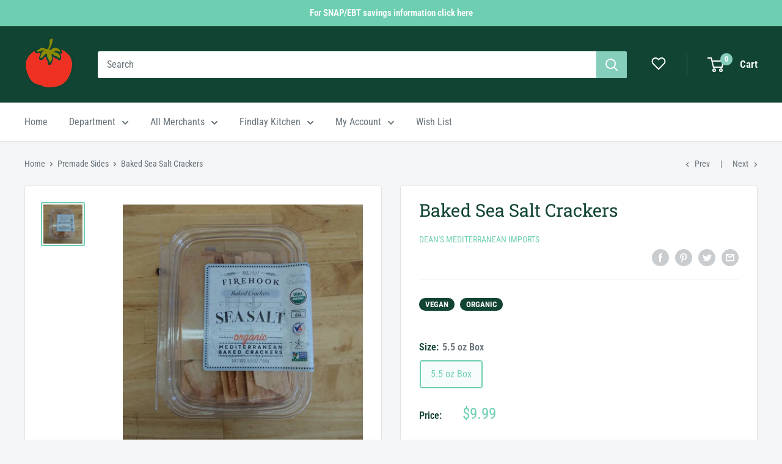

--- FILE ---
content_type: text/css
request_url: https://shop.findlaymarket.org/cdn/shop/t/44/assets/pd-app.css?v=154448838702432448501765830045
body_size: 2637
content:
.pd-app-container{font-family:-apple-system,BlinkMacSystemFont,Segoe UI,Roboto,Helvetica,Arial,sans-serif,"Apple Color Emoji","Segoe UI Emoji",Segoe UI Symbol;color:#1a202c;--primary-color: #144433;--primary-hover: #103629;--light-gray: #f3f4f6;--medium-gray: #d1d5db;--dark-gray: #4b5563;--error-color: #c53030;--warning-color: #975a16}.pd-body-no-scroll{overflow:hidden}.pd-modal-overlay{position:fixed!important;top:0!important;left:0!important;right:0!important;bottom:0!important;min-width:100vw!important;min-height:100vh!important;width:100vw!important;height:100vh!important;max-width:none!important;max-height:none!important;background-color:#fffc!important;z-index:9999!important;display:flex;align-items:center;justify-content:center;overflow-y:auto;padding:16px}.pd-modal-hidden{display:none}.pd-modal-visible{display:flex}.pd-component-wrapper{background-color:#fff;padding:32px 36px;border-radius:12px;box-shadow:0 8px 30px #0000002e;max-width:1000px;width:100%;margin:auto;color:#1a202c;box-sizing:border-box;position:relative;max-height:90vh;overflow-y:auto;border:1px solid rgba(0,0,0,.05)}.pd-close-button{position:absolute;top:16px;right:16px;background:none;border:none;font-size:1.75rem;line-height:1;color:#6b7280;cursor:pointer;padding:8px;border-radius:50%;transition:all .2s ease;height:40px;width:40px;display:flex;align-items:center;justify-content:center}.pd-close-button:hover{color:#1a202c;background-color:#0000000d}.pd-component-content{width:100%}.pd-mode-selector .pd-title{font-size:2rem;font-weight:700;text-align:center;margin-bottom:16px;color:#1a202c;line-height:1.2}.pd-mode-selector .pd-paragraph{margin-bottom:24px;text-align:center;color:#4a5568;font-size:1.1rem;line-height:1.5;max-width:80%;margin-left:auto;margin-right:auto}.pd-loading-indicator{text-align:center;padding:60px 20px;font-style:italic;color:#6b7280;font-size:1.1rem}.pd-error-message{color:var(--error-color);margin-bottom:24px;text-align:center;font-weight:500;background-color:#fed7d7;padding:16px;border-radius:8px;border:1px solid #fbb6b6;max-width:90%;margin-left:auto;margin-right:auto;box-shadow:0 2px 4px #0000000d}.pd-warning-message{color:var(--warning-color);margin-bottom:24px;text-align:center;font-weight:500;background-color:#fefcbf;padding:16px;border-radius:8px;border:1px solid #fef08a;max-width:90%;margin-left:auto;margin-right:auto;box-shadow:0 2px 4px #0000000d}.pd-age-check-container{margin:28px auto;display:flex;align-items:center;background-color:#f7fafc;padding:16px;border-radius:8px;border:1px solid #e2e8f0;max-width:90%;transition:all .2s ease}.pd-age-check-container:hover{background-color:#edf2f7;border-color:#cbd5e0}.pd-age-check-checkbox{margin-right:14px;width:20px;height:20px;accent-color:var(--primary-color);cursor:pointer;flex-shrink:0}.pd-age-check-label{color:#2d3748;font-size:1rem;flex-grow:1;cursor:pointer;line-height:1.5}.pd-button-container{display:flex;justify-content:center;gap:20px;margin-top:30px;padding-top:24px;border-top:1px solid #e5e7eb;flex-wrap:wrap}.pd-button{width:100%;padding:18px 24px;border:1.5px solid transparent;border-radius:10px;text-align:center;cursor:pointer;display:inline-flex;align-items:center;justify-content:center;font-size:.9rem;font-weight:600;line-height:1.5;transition:all .25s ease;box-shadow:0 2px 6px #00000014;position:relative;overflow:hidden}.pd-button:after{content:"";position:absolute;top:0;left:0;right:0;bottom:0;background:linear-gradient(#ffffff1a,#fff0);opacity:0;transition:opacity .2s ease}.pd-button:hover:after{opacity:1}.pd-button--primary{background-color:var(--primary-color);color:#fff;border-color:var(--primary-color);flex:1 1 0;max-width:400px;letter-spacing:.01em}.pd-button--primary:hover:not(.pd-button--disabled){background-color:var(--primary-hover);border-color:var(--primary-hover);transform:translateY(-2px);box-shadow:0 4px 8px #0000001f}.pd-button--secondary{background-color:#f3f4f6;color:#1f2937;border-color:#d1d5db;flex:1 1 0;max-width:400px}.pd-button--secondary:hover:not(.pd-button--disabled){background-color:#e5e7eb;border-color:#9ca3af;transform:translateY(-2px);box-shadow:0 4px 8px #0000001a}.pd-button .pd-icon{width:20px;height:20px;margin-right:10px}.pd-button--disabled{opacity:.6;cursor:not-allowed;box-shadow:none}.pd-button--disabled:hover{transform:none;box-shadow:none}.pd-back-link-container{margin-top:24px;text-align:center}.pd-back-link{color:#4a5568;text-decoration:none;font-size:1rem;font-weight:500;background:none;border:none;cursor:pointer;padding:8px 12px;border-radius:6px;transition:all .2s ease;display:inline-flex;align-items:center}.pd-back-link:hover{color:#2d3748;background-color:#f7fafc}.pd-back-link:before{content:"←";margin-right:6px;font-size:.9em}.pd-back-link-container--confirmation{margin-top:20px;text-align:center}.pd-back-link-container--confirmation .pd-back-link{color:#144433;border:1px solid #144433;background-color:#fff;padding:10px 20px;font-weight:700;font-size:1.1rem}.pd-back-link-container--confirmation .pd-back-link:hover{background-color:#f0f7f4}.pd-confirmation .pd-confirmation-summary{margin-bottom:30px}.pd-confirmation .pd-confirmation-summary-value{font-size:1.1rem;line-height:1.5;text-align:center}.pd-confirmation-summary-value{margin:0;padding:0}.pd-confirmation-summary p,.pd-confirmation-summary-value{border-bottom:none;padding-bottom:5px;margin-bottom:5px}#pickup-delivery-app p{font-size:16px;line-height:1.25;text-align:center;color:#151515;margin-bottom:15px}.pd-confirmation p,.pd-confirmation-summary p,.pd-confirmation-summary-value,.pd-confirmation-highlight,.pd-confirmation .pd-confirmation-summary{border:none!important;border-bottom:none!important;box-shadow:none!important;padding-bottom:5px;margin-bottom:5px}.pd-confirmation hr,.pd-confirmation .divider{display:none!important}.pd-week-title{font-size:1.9rem;font-weight:900;text-transform:uppercase;text-align:center;margin-bottom:20px;color:#144433;letter-spacing:.02em;font-weight:700}.pd-week-navigation{display:flex;align-items:center;justify-content:space-between;margin-bottom:8px;padding:12px 16px;background-color:#f9fafb;border-radius:8px}.pd-week-display{font-weight:600;font-size:1.1rem;color:#374151}.pd-week-nav-button{background-color:#fff!important;color:#374151!important;border:1px solid #e5e7eb!important;padding:6px 10px!important;min-width:60px!important;max-width:60px!important;font-size:.8rem!important;font-weight:600!important;border-radius:4px!important;box-shadow:0 1px 2px #0000000d!important}.pd-week-nav-button:hover{background-color:#f9fafb!important;transform:none!important}.pd-jump-link-container{text-align:center;margin-bottom:24px}.pd-jump-link{color:var(--primary-color);text-decoration:underline;font-size:.9rem;font-weight:500;padding:6px 10px;border-radius:4px;transition:all .2s ease}.pd-jump-link:hover{background-color:#14443314}.pd-date-slots-container{display:flex;flex-wrap:wrap;gap:20px;margin:20px 0;justify-content:center}.pd-day-column{flex:1 1 200px;max-width:200px;margin-bottom:20px;padding:10px;background-color:#f9fafb;border-radius:8px;border:1px solid #ebedf0}.pd-day-header{font-size:1.1rem;margin:0 0 5px;padding-bottom:2px;color:#144433;font-weight:700;border-bottom:1px solid #ebedf0;text-align:center}.pd-day-date{font-family:-apple-system,BlinkMacSystemFont,Segoe UI,Roboto,Arial,sans-serif;font-weight:600;font-size:.95rem;display:inline-block;margin-left:3px;color:#4b5563}.pd-time-slots-list{display:flex;flex-direction:column;gap:5px;margin-top:6px}.pd-timeslot-button{background-color:#e6f0eb;border:1px solid #c5e1d4;border-radius:4px;padding:6px 8px;text-align:center;font-size:.95rem;color:#144433;font-family:inherit;cursor:pointer;transition:all .2s ease;width:100%;font-weight:600}.pd-timeslot-button:hover{background-color:#d0e6dc}.pd-timeslot--selected{background-color:#144433;color:#fff;border-color:#144433;font-weight:700}.pd-timeslot--disabled{background-color:#f3f4f6;color:#9ca3af;border-color:#e5e7eb;cursor:not-allowed}.pd-no-slots-text{color:#6b7280;text-align:center;font-style:italic;font-size:.9rem;padding:12px 0}.pd-week-unavailable-text{text-align:center;background-color:#f9fafb;padding:16px;border-radius:8px;color:#6b7280;font-style:italic;margin:20px 0}.pd-time-zone-note{text-align:center;color:#6b7280;font-size:.8rem;margin:10px 0 20px;font-style:italic}.pd-week-navigation{display:flex;align-items:center;justify-content:space-between;margin:15px 0;position:relative}.pd-week-display{position:absolute;left:50%;transform:translate(-50%);font-weight:600;color:#144433}.pd-delivery-address .pd-title{font-size:1.6rem;font-weight:800;letter-spacing:.02em;margin-bottom:20px;text-align:center}.pd-form-group{margin-bottom:22px}.pd-form-label{display:block;font-weight:600;margin-bottom:8px;color:#374151;font-size:1rem}.pd-form-input{width:100%;padding:14px 16px;border:1.5px solid #d1d5db;border-radius:8px;font-size:1rem;transition:all .2s ease;background-color:#fff;color:#1f2937;-webkit-appearance:none;-moz-appearance:none;appearance:none}.pd-form-input:focus{border-color:#143;outline:none;box-shadow:0 0 0 3px #1144331a}select.pd-form-input{background-image:url("data:image/svg+xml,%3Csvg xmlns='http://www.w3.org/2000/svg' fill='none' viewBox='0 0 24 24' stroke='%236b7280'%3E%3Cpath stroke-linecap='round' stroke-linejoin='round' stroke-width='2' d='M19 9l-7 7-7-7'%3E%3C/path%3E%3C/svg%3E");background-position:right 12px center;background-repeat:no-repeat;background-size:16px;padding-right:40px}.pd-form-row{display:grid;grid-template-columns:1fr 1fr;gap:20px}.pd-zip-error-container{background-color:#fff8f8;border:1px solid #fed7d7;border-radius:8px;padding:12px 16px;margin-bottom:22px}.pd-switch-pickup-option{margin-top:16px;text-align:center}.pd-switch-pickup-option .pd-mode-button{max-width:250px;margin:0 auto;font-size:.95rem;padding:12px 20px}.pd-warning-text{color:#b45309;font-size:.9rem;margin-top:4px;display:block}.pd-warning-text--small{font-size:.75rem;margin-top:4px}.pd-confirmation .pd-title{font-size:1.6rem;font-weight:800;letter-spacing:.02em;margin-bottom:20px}.pd-confirmation-summary{margin:16px 0 24px;padding:16px 20px;background-color:#f9fafb;border-radius:10px;border:1px solid #e5e7eb;text-align:center}.pd-confirmation-summary-value{font-weight:600;color:#1f2937;font-size:1.15rem;margin:0}.pd-confirmation .pd-button-container{display:flex;justify-content:center;margin-top:20px}.pd-confirmation #continue-to-checkout-btn{background-color:#143;color:#fff;border-color:#143;padding:16px 32px;min-width:250px;font-weight:600;font-size:.9rem;letter-spacing:.03em}.pd-confirmation #continue-to-checkout-btn:hover{background-color:#0d3729}.pd-confirmation #back-to-previous-btn{display:none}.pd-mode-button-container{display:flex;gap:16px;justify-content:center;margin:32px 0 24px}.pd-mode-button{background-color:#143!important;color:#fff;border:none;border-radius:8px;padding:18px 24px;cursor:pointer;font-size:1.1rem;font-weight:600;flex:1;max-width:200px;display:flex;align-items:center;justify-content:center;transition:all .2s ease;box-shadow:0 2px 6px #00000026}.pd-mode-button:hover{background-color:#0d3729!important;transform:translateY(-2px);box-shadow:0 4px 8px #0003}.pd-mode-button .pd-icon{width:22px;height:22px;margin-right:10px}.pd-mode-button[disabled]{opacity:.6;cursor:not-allowed;transform:none;box-shadow:none}@media (min-width: 640px){.pd-form-row{grid-template-columns:1fr 1fr}.pd-button-container{justify-content:flex-end}.pd-button--primary,.pd-button--secondary{width:auto;min-width:180px;flex:0 0 auto}}@media (max-width: 639px){.pd-component-wrapper{padding:24px 16px;border-radius:10px}.pd-button{width:100%}.pd-button-container{flex-direction:column-reverse;gap:12px;margin-top:24px;padding-top:20px}.pd-date-slots-container{grid-template-columns:1fr;gap:8px;margin-bottom:16px}.pd-day-column{min-width:0;border-radius:6px}.pd-day-header{padding:8px 4px;font-size:.95rem;display:flex;justify-content:space-between;align-items:center}.pd-day-date{display:inline;margin-top:0;font-size:.8rem}.pd-time-slots-list{padding:6px;min-height:0;max-height:none;display:grid;grid-template-columns:repeat(2,1fr);gap:4px}.pd-timeslot-button{padding:4px 3px;font-size:.58rem}.pd-mode-selector .pd-title,.pd-week-title{font-size:1.6rem}.pd-mode-selector .pd-paragraph,.pd-week-instruction{font-size:1rem;max-width:100%}.pd-week-navigation{padding:8px 10px;margin-bottom:6px}.pd-jump-link-container{margin-bottom:12px}.pd-mode-button-container{flex-direction:column;align-items:center;gap:12px}.pd-mode-button{max-width:100%;width:100%;padding:14px 16px}.pd-form-row{grid-template-columns:1fr;gap:16px}.pd-form-group{margin-bottom:16px}.pd-form-input{padding:12px 14px;font-size:.95rem}.pd-form-label{font-size:.95rem;margin-bottom:6px}.pd-delivery-address .pd-title{font-size:1.4rem}}.pd-instructions,.pd-delivery-instructions{margin:0 auto 20px;max-width:90%}.pd-instructions p,.pd-delivery-instructions{font-size:.95rem;line-height:1.5;color:#333;text-align:left;border:none;padding:0;margin:0}@keyframes fadeIn{0%{opacity:0;transform:translateY(10px)}to{opacity:1;transform:translateY(0)}}.pd-component-wrapper{animation:fadeIn .3s ease-out}#pickup-delivery-app{font-family:Helvetica,Arial,sans-serif;width:100%;max-width:1000px;margin:0 auto;color:#333}#pickup-delivery-app p{font-size:16px;line-height:1.25;text-align:center;color:#151515;padding-bottom:20px;margin-bottom:20px}.pd-confirmation-highlight{font-weight:700;background-color:#f0f7f4;padding:3px 8px;border-radius:4px;color:#144433;display:inline-block;margin:0 3px}.pd-invalid-products{padding:30px;text-align:center}.pd-invalid-products-message{margin:20px auto 30px;color:#666;line-height:1.6;max-width:500px;text-align:center;border:none!important;border-bottom:none!important}.pd-invalid-products-message *{border:none!important;border-bottom:none!important}.pd-invalid-products .pd-button-container{display:flex;justify-content:center;margin-top:30px;padding-top:0;border-top:none}.pd-invalid-products .pd-button{min-width:250px;background-color:#144433!important;color:#fff!important;border:none!important;padding:16px 32px!important;font-size:1rem!important;font-weight:600!important;text-transform:uppercase;letter-spacing:.05em;cursor:pointer;transition:all .2s ease}.pd-invalid-products .pd-button:hover{background-color:#0d3729!important;transform:translateY(-2px)}.pd-product-list{max-height:300px;overflow-y:auto;margin:30px 0;border:1px solid #e5e7eb;border-radius:8px;padding:15px}.pd-product-row{display:flex;align-items:center;padding:10px;border-bottom:1px solid #f3f4f6}.pd-product-row:last-child{border-bottom:none}.pd-product-image{width:50px;height:50px;object-fit:cover;margin-right:15px;border-radius:4px}.pd-product-title{flex:1;text-align:left;font-weight:500}.pd-holiday-switch-container{margin:30px 0;padding:15px;background-color:#f9fafb;border-radius:8px;border:none;display:inline-block;width:100%}@media (max-width: 639px){.pd-holiday-switch-container{padding:15px 10px}}.pd-holiday-switch-container *{border:none!important;border-bottom:none!important}.pd-holiday-switch-row{display:flex;flex-direction:column;align-items:center;justify-content:center;gap:10px}.pd-holiday-switch-container p{margin:0;color:#374151;font-weight:700;text-align:center}.pd-holiday-switch-container .holiday-switch{display:block}.switch{display:inline-block}.switch label{position:relative;display:inline-block;width:60px;height:34px}.switch label input{opacity:0;width:0;height:0}.switch label .slider{position:absolute;cursor:pointer;top:0;left:0;right:0;bottom:0;background-color:#144433;-webkit-transition:.4s;transition:.4s}.switch label .slider:before{position:absolute;content:"";height:26px;width:26px;left:4px;bottom:4px;background-color:#fff;-webkit-transition:.4s;transition:.4s}.switch label input:checked+.slider{background-color:#72cdb2}.switch label input:focus+.slider{box-shadow:0 0 1px #72cdb2}.switch label input[disabled]+.slider{background-color:#888}.switch label input:checked+.slider:before{-webkit-transform:translateX(26px);-ms-transform:translateX(26px);transform:translate(26px)}.switch label .slider.round{border-radius:34px}.switch label .slider.round:before{border-radius:50%}.switch p{display:block;margin-top:10px}
